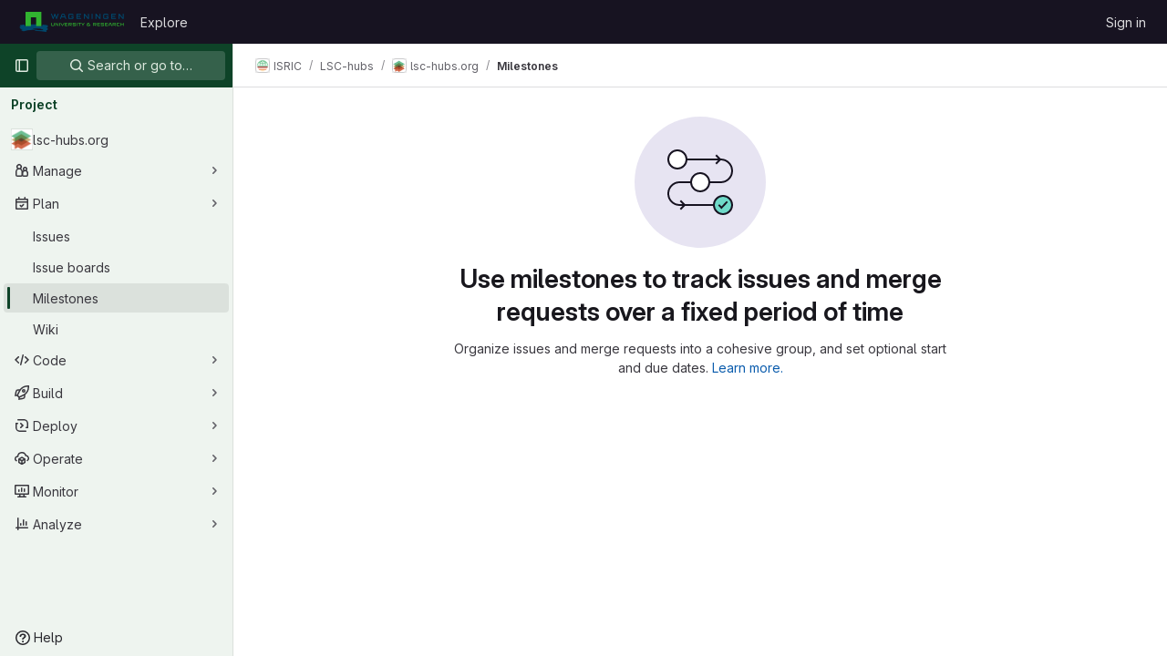

--- FILE ---
content_type: text/javascript; charset=utf-8
request_url: https://git.wur.nl/assets/webpack/pages.projects.milestones.index.10b00305.chunk.js
body_size: 9429
content:
(this.webpackJsonp=this.webpackJsonp||[]).push([[1e3],{260:function(e,t,o){o("HVBj"),o("tGlJ"),e.exports=o("yEGu")},"3CjL":function(e,t,o){var i=o("6+df"),n=o("3ftC");e.exports=function(e,t,o){return void 0===o&&(o=t,t=void 0),void 0!==o&&(o=(o=n(o))==o?o:0),void 0!==t&&(t=(t=n(t))==t?t:0),i(n(e),t,o)}},"6+df":function(e,t){e.exports=function(e,t,o){return e==e&&(void 0!==o&&(e=e<=o?e:o),void 0!==t&&(e=e>=t?e:t)),e}},"7z1+":function(e,t,o){"use strict";o.d(t,"a",(function(){return m})),o.d(t,"b",(function(){return u})),o.d(t,"c",(function(){return d})),o.d(t,"d",(function(){return c}));var i=o("ewH8"),n=o("KFC0"),s=o.n(n),l=o("lx39"),r=o.n(l),a=o("BglX");const d=e=>Boolean(e)&&(e=>{var t;return(null==e||null===(t=e.text)||void 0===t?void 0:t.length)>0&&!Array.isArray(null==e?void 0:e.items)})(e),u=e=>Boolean(e)&&Array.isArray(e.items)&&Boolean(e.items.length)&&e.items.every(d),c=e=>e.every(d)||e.every(u),p=e=>{const t=e();if(!Array.isArray(t))return!1;const o=t.filter(e=>e.tag);return o.length&&o.every(e=>(e=>{var t,o;return Boolean(e)&&(o=(null===(t=e.componentOptions)||void 0===t?void 0:t.tag)||e.tag,["gl-disclosure-dropdown-group","gl-disclosure-dropdown-item","li"].includes(o))})(e))},g=e=>{const t=e(),o=t.find(e=>Array.isArray(e.children)&&e.children.length);return(o?o.children:t).filter(e=>!r()(e.text)||e.text.trim().length>0).every(e=>(e=>{var t;return[a.c,a.b].includes(null===(t=e.type)||void 0===t?void 0:t.name)||"li"===e.type})(e))},m=e=>!!s()(e)&&(i.default.version.startsWith("3")?g(e):p(e))},BglX:function(e,t,o){"use strict";o.d(t,"a",(function(){return s})),o.d(t,"b",(function(){return n})),o.d(t,"c",(function(){return i}));const i="GlDisclosureDropdownItem",n="GlDisclosureDropdownGroup",s={top:"top",bottom:"bottom"}},Bo17:function(e,t,o){"use strict";o.d(t,"a",(function(){return y}));var i=o("3CjL"),n=o.n(i),s=o("o4PY"),l=o.n(s),r=o("Qog8"),a=o("V5u/"),d=o("XBTk"),u=o("qaCH"),c=o("XiQx"),p=o("fSQg"),g=o("7z1+"),m=o("Pyw5"),h=o.n(m);const f="."+u.a,b="."+c.a;const v={name:"GlDisclosureDropdown",events:{GL_DROPDOWN_SHOWN:a.i,GL_DROPDOWN_HIDDEN:a.h,GL_DROPDOWN_BEFORE_CLOSE:a.e,GL_DROPDOWN_FOCUS_CONTENT:a.g},components:{GlBaseDropdown:u.b,GlDisclosureDropdownItem:c.b,GlDisclosureDropdownGroup:p.a},props:{items:{type:Array,required:!1,default:()=>[],validator:g.d},toggleText:{type:String,required:!1,default:""},textSrOnly:{type:Boolean,required:!1,default:!1},category:{type:String,required:!1,default:d.o.primary,validator:e=>e in d.o},variant:{type:String,required:!1,default:d.z.default,validator:e=>e in d.z},size:{type:String,required:!1,default:"medium",validator:e=>e in d.p},icon:{type:String,required:!1,default:""},disabled:{type:Boolean,required:!1,default:!1},loading:{type:Boolean,required:!1,default:!1},toggleId:{type:String,required:!1,default:()=>l()("dropdown-toggle-btn-")},toggleClass:{type:[String,Array,Object],required:!1,default:null},noCaret:{type:Boolean,required:!1,default:!1},placement:{type:String,required:!1,default:"bottom-start",validator:e=>Object.keys(d.y).includes(e)},toggleAriaLabelledBy:{type:String,required:!1,default:null},listAriaLabelledBy:{type:String,required:!1,default:null},block:{type:Boolean,required:!1,default:!1},dropdownOffset:{type:[Number,Object],required:!1,default:void 0},fluidWidth:{type:Boolean,required:!1,default:!1},autoClose:{type:Boolean,required:!1,default:!0},positioningStrategy:{type:String,required:!1,default:a.k,validator:e=>[a.k,a.l].includes(e)},startOpened:{type:Boolean,required:!1,default:!1}},data:()=>({disclosureId:l()("disclosure-"),nextFocusedItemIndex:null}),computed:{disclosureTag(){var e;return null!==(e=this.items)&&void 0!==e&&e.length||Object(g.a)(this.$scopedSlots.default||this.$slots.default)?"ul":"div"},hasCustomToggle(){return Boolean(this.$scopedSlots.toggle)}},mounted(){this.startOpened&&this.open()},methods:{open(){this.$refs.baseDropdown.open()},close(){this.$refs.baseDropdown.close()},onShow(){this.$emit(a.i)},onBeforeClose(e){this.$emit(a.e,e)},onHide(){this.$emit(a.h),this.nextFocusedItemIndex=null},onKeydown(e){const{code:t}=e,o=this.getFocusableListItemElements();if(o.length<1)return;let i=!0;t===a.j?this.focusItem(0,o):t===a.c?this.focusItem(o.length-1,o):t===a.b?this.focusNextItem(e,o,-1):t===a.a?this.focusNextItem(e,o,1):t===a.d||t===a.m?this.handleAutoClose(e):i=!1,i&&Object(r.k)(e)},getFocusableListItemElements(){var e;const t=null===(e=this.$refs.content)||void 0===e?void 0:e.querySelectorAll(b);return Object(r.c)(Array.from(t||[]))},focusNextItem(e,t,o){const{target:i}=e,s=t.indexOf(i),l=n()(s+o,0,t.length-1);this.focusItem(l,t)},focusItem(e,t){var o;this.nextFocusedItemIndex=e,null===(o=t[e])||void 0===o||o.focus()},closeAndFocus(){this.$refs.baseDropdown.closeAndFocus()},handleAction(e){window.requestAnimationFrame(()=>{this.$emit("action",e)})},handleAutoClose(e){this.autoClose&&e.target.closest(b)&&e.target.closest(f)===this.$refs.baseDropdown.$el&&this.closeAndFocus()},uniqueItemId:()=>l()("disclosure-item-"),isItem:g.c},GL_DROPDOWN_CONTENTS_CLASS:a.f};const y=h()({render:function(){var e=this,t=e.$createElement,o=e._self._c||t;return o("gl-base-dropdown",{ref:"baseDropdown",staticClass:"gl-disclosure-dropdown",attrs:{"aria-labelledby":e.toggleAriaLabelledBy,"arrow-element":e.$refs.disclosureArrow,"toggle-id":e.toggleId,"toggle-text":e.toggleText,"toggle-class":e.toggleClass,"text-sr-only":e.textSrOnly,category:e.category,variant:e.variant,size:e.size,icon:e.icon,disabled:e.disabled,loading:e.loading,"no-caret":e.noCaret,placement:e.placement,block:e.block,offset:e.dropdownOffset,"fluid-width":e.fluidWidth,"positioning-strategy":e.positioningStrategy},on:e._d({},[e.$options.events.GL_DROPDOWN_SHOWN,e.onShow,e.$options.events.GL_DROPDOWN_HIDDEN,e.onHide,e.$options.events.GL_DROPDOWN_BEFORE_CLOSE,e.onBeforeClose,e.$options.events.GL_DROPDOWN_FOCUS_CONTENT,e.onKeydown]),scopedSlots:e._u([e.hasCustomToggle?{key:"toggle",fn:function(){return[e._t("toggle")]},proxy:!0}:null],null,!0)},[e._v(" "),e._t("header"),e._v(" "),o(e.disclosureTag,{ref:"content",tag:"component",class:e.$options.GL_DROPDOWN_CONTENTS_CLASS,attrs:{id:e.disclosureId,"aria-labelledby":e.listAriaLabelledBy||e.toggleId,"data-testid":"disclosure-content",tabindex:"-1"},on:{keydown:e.onKeydown,click:e.handleAutoClose}},[e._t("default",(function(){return[e._l(e.items,(function(t,i){return[e.isItem(t)?[o("gl-disclosure-dropdown-item",{key:e.uniqueItemId(),attrs:{item:t},on:{action:e.handleAction},scopedSlots:e._u(["list-item"in e.$scopedSlots?{key:"list-item",fn:function(){return[e._t("list-item",null,{item:t})]},proxy:!0}:null],null,!0)})]:[o("gl-disclosure-dropdown-group",{key:t.name,attrs:{bordered:0!==i,group:t},on:{action:e.handleAction},scopedSlots:e._u([e.$scopedSlots["group-label"]?{key:"group-label",fn:function(){return[e._t("group-label",null,{group:t})]},proxy:!0}:null,e.$scopedSlots["list-item"]?{key:"default",fn:function(){return e._l(t.items,(function(t){return o("gl-disclosure-dropdown-item",{key:e.uniqueItemId(),attrs:{item:t},on:{action:e.handleAction},scopedSlots:e._u([{key:"list-item",fn:function(){return[e._t("list-item",null,{item:t})]},proxy:!0}],null,!0)})}))},proxy:!0}:null],null,!0)})]]}))]}))],2),e._v(" "),e._t("footer")],2)},staticRenderFns:[]},void 0,v,void 0,!1,void 0,!1,void 0,void 0,void 0)},DOub:function(e,t,o){"use strict";o.d(t,"a",(function(){return j}));o("ZzK0"),o("z6RN"),o("BzOf");var i=o("ewH8"),n=o("NmEs"),s=o("4lAS"),l=o("s1D3"),r=o("XiQx"),a=o("fSQg"),d=o("Bo17"),u=o("lHJB"),c=o("/lV4"),p=o("1cpz"),g=o("jlnU"),m=o("2ibD"),h=o("3twG"),f={components:{GlModal:p.a},props:{visible:{type:Boolean,default:!1,required:!1},milestoneTitle:{type:String,required:!0},promoteUrl:{type:String,required:!0},groupName:{type:String,required:!0}},computed:{title(){return Object(c.sprintf)(Object(c.s__)("Milestones|Promote %{milestoneTitle} to group milestone?"),{milestoneTitle:this.milestoneTitle})},text(){return Object(c.sprintf)(Object(c.s__)("Milestones|Promoting %{milestoneTitle} will make it available for all projects inside %{groupName}.\n        Existing project milestones with the same title will be merged."),{milestoneTitle:this.milestoneTitle,groupName:this.groupName})}},methods:{onSubmit(){var e=this;return m.a.post(this.promoteUrl,{params:{format:"json"}}).then((function(e){Object(h.T)(e.data.url)})).catch((function(e){Object(g.createAlert)({message:e})})).finally((function(){e.onClose()}))},onClose(){this.$emit("promotionModalVisible",!1)}},primaryAction:{text:Object(c.s__)("Milestones|Promote Milestone"),attributes:{variant:"confirm"}},cancelAction:{text:Object(c.__)("Cancel"),attributes:{}}},b=o("tBpV"),v=Object(b.a)(f,(function(){var e=this,t=e._self._c;return t("gl-modal",{attrs:{visible:e.visible,"modal-id":"promote-milestone-modal",title:e.title,"action-primary":e.$options.primaryAction,"action-cancel":e.$options.cancelAction},on:{primary:e.onSubmit,hide:e.onClose}},[t("p",[e._v(e._s(e.text))]),e._v(" "),t("p",[e._v(e._s(e.s__("Milestones|This action cannot be reversed.")))])])}),[],!1,null,null,null).exports,y=o("30su"),w=o("QwBj"),_=o("7xOh"),O=Object(_.a)(),C={components:{GlModal:p.a,GlSprintf:y.a},props:{visible:{type:Boolean,default:!1,required:!1},issueCount:{type:Number,required:!0},mergeRequestCount:{type:Number,required:!0},milestoneId:{type:Number,required:!0},milestoneTitle:{type:String,required:!0},milestoneUrl:{type:String,required:!0}},computed:{text(){return 0===this.issueCount&&0===this.mergeRequestCount?Object(c.s__)("Milestones|\nYou’re about to permanently delete the milestone %{milestoneTitle}.\nThis milestone is not currently used in any issues or merge requests."):Object(c.sprintf)(Object(c.s__)("Milestones|\nYou’re about to permanently delete the milestone %{milestoneTitle} and remove it from %{issuesWithCount} and %{mergeRequestsWithCount}.\nOnce deleted, it cannot be undone or recovered."),{issuesWithCount:Object(c.n__)("%d issue","%d issues",this.issueCount),mergeRequestsWithCount:Object(c.n__)("%d merge request","%d merge requests",this.mergeRequestCount)},!1)},title(){return Object(c.sprintf)(Object(c.s__)("Milestones|Delete milestone %{milestoneTitle}?"),{milestoneTitle:this.milestoneTitle})}},methods:{onSubmit(){var e=this;return O.$emit("deleteMilestoneModal.requestStarted",this.milestoneUrl),m.a.delete(this.milestoneUrl).then((function(t){O.$emit("deleteMilestoneModal.requestFinished",{milestoneUrl:e.milestoneUrl,successful:!0}),Object(h.T)(t.request.responseURL)})).catch((function(t){throw O.$emit("deleteMilestoneModal.requestFinished",{milestoneUrl:e.milestoneUrl,successful:!1}),t.response&&t.response.status===w.h?Object(g.createAlert)({message:Object(c.sprintf)(Object(c.s__)("Milestones|Milestone %{milestoneTitle} was not found"),{milestoneTitle:e.milestoneTitle})}):Object(g.createAlert)({message:Object(c.sprintf)(Object(c.s__)("Milestones|Failed to delete milestone %{milestoneTitle}"),{milestoneTitle:e.milestoneTitle})}),t})).finally((function(){e.onClose()}))},onClose(){this.$emit("deleteModalVisible",!1)}},primaryProps:{text:Object(c.s__)("Milestones|Delete milestone"),attributes:{variant:"danger",category:"primary"}},cancelProps:{text:Object(c.__)("Cancel")}},x=Object(b.a)(C,(function(){var e=this,t=e._self._c;return t("gl-modal",{attrs:{visible:e.visible,"modal-id":"delete-milestone-modal",title:e.title,"action-primary":e.$options.primaryProps,"action-cancel":e.$options.cancelProps},on:{primary:e.onSubmit,hide:e.onClose}},[t("gl-sprintf",{attrs:{message:e.text},scopedSlots:e._u([{key:"milestoneTitle",fn:function(){return[t("strong",[e._v(e._s(e.milestoneTitle))])]},proxy:!0}])})],1)}),[],!1,null,null,null).exports,D={components:{GlButton:s.a,GlIcon:l.a,GlDisclosureDropdownItem:r.b,GlDisclosureDropdownGroup:a.a,GlDisclosureDropdown:d.a,PromoteMilestoneModal:v,DeleteMilestoneModal:x},directives:{GlTooltip:u.a},inject:["id","title","isActive","showDelete","isDetailPage","milestoneUrl","editUrl","closeUrl","reopenUrl","promoteUrl","groupName","issueCount","mergeRequestCount","size"],data:()=>({isDropdownVisible:!1,isPromotionModalVisible:!1,isDeleteModalVisible:!1,isPromoteModalVisible:!1}),computed:{widthClasses(){return"small"===this.size?"gl-min-w-6":"gl-min-w-7"},hasUrl(){return this.editUrl||this.closeUrl||this.reopenUrl||this.promoteUrl},copiedToClipboard(){return this.$options.i18n.copiedToClipboard},editItem(){return{text:this.$options.i18n.edit,href:this.editUrl,extraAttrs:{"data-testid":"milestone-edit-item"}}},promoteItem(){return{text:this.$options.i18n.promote,extraAttrs:{"data-testid":"milestone-promote-item"}}},closeItem(){return{text:this.$options.i18n.close,href:this.closeUrl,extraAttrs:{class:{"sm:!gl-hidden":this.isDetailPage},"data-testid":"milestone-close-item","data-method":"put",rel:"nofollow"}}},reopenItem(){return{text:this.$options.i18n.reopen,href:this.reopenUrl,extraAttrs:{class:{"sm:!gl-hidden":this.isDetailPage},"data-testid":"milestone-reopen-item","data-method":"put",rel:"nofollow"}}},deleteItem(){return{text:this.$options.i18n.delete,variant:"danger",extraAttrs:{"data-testid":"milestone-delete-item"}}},copyIdItem(){var e=this;return{text:Object(c.sprintf)(this.$options.i18n.copyTitle,{id:this.id}),action:function(){e.$toast.show(e.copiedToClipboard)},extraAttrs:{"data-testid":"copy-milestone-id",itemprop:"identifier"}}},showDropdownTooltip(){return this.isDropdownVisible?"":this.$options.i18n.actionsLabel},showTestIdIfNotDetailPage(){return!this.isDetailPage&&"milestone-more-actions-dropdown-toggle"},hasEditOptions(){return Boolean(this.closeUrl||this.reopenUrl||this.editUrl||this.promoteUrl)}},methods:{showDropdown(){this.isDropdownVisible=!0},hideDropdown(){this.isDropdownVisible=!1},setDeleteModalVisibility(e=!1){this.isDeleteModalVisible=e},setPromoteModalVisibility(e=!1){this.isPromoteModalVisible=e}},primaryAction:{text:Object(c.s__)("Milestones|Promote Milestone"),attributes:{variant:"confirm"}},cancelAction:{text:Object(c.__)("Cancel"),attributes:{}},i18n:{actionsLabel:Object(c.s__)("Milestone|Milestone actions"),close:Object(c.__)("Close"),delete:Object(c.__)("Delete"),edit:Object(c.__)("Edit"),promote:Object(c.__)("Promote"),reopen:Object(c.__)("Reopen"),copyTitle:Object(c.s__)("Milestone|Copy milestone ID: %{id}"),copiedToClipboard:Object(c.s__)("Milestone|Milestone ID copied to clipboard.")}},S=Object(b.a)(D,(function(){var e=this,t=e._self._c;return t("gl-disclosure-dropdown",{directives:[{name:"gl-tooltip",rawName:"v-gl-tooltip",value:e.showDropdownTooltip,expression:"showDropdownTooltip"}],staticClass:"gl-relative gl-w-full sm:gl-w-auto",class:e.widthClasses,attrs:{category:"tertiary",icon:"ellipsis_v",placement:"bottom-end",block:"","no-caret":"","toggle-text":e.$options.i18n.actionsLabel,"text-sr-only":"",size:e.size,"data-testid":e.showTestIdIfNotDetailPage},on:{shown:e.showDropdown,hidden:e.hideDropdown},scopedSlots:e._u([e.isDetailPage?{key:"toggle",fn:function(){return[t("div",{staticClass:"gl-min-h-7"},[t("gl-button",{staticClass:"gl-new-dropdown-toggle gl-absolute gl-left-0 gl-top-0 gl-w-full sm:gl-w-auto md:!gl-hidden",attrs:{"button-text-classes":"gl-w-full",category:"secondary","aria-label":e.$options.i18n.actionsLabel,title:e.$options.i18n.actionsLabel}},[t("span",{staticClass:"gl-new-dropdown-button-text"},[e._v(e._s(e.$options.i18n.actionsLabel))]),e._v(" "),t("gl-icon",{staticClass:"dropdown-chevron",attrs:{name:"chevron-down"}})],1),e._v(" "),t("gl-button",{staticClass:"gl-new-dropdown-toggle gl-new-dropdown-icon-only gl-new-dropdown-toggle-no-caret gl-hidden md:!gl-flex",attrs:{category:"tertiary",icon:"ellipsis_v","aria-label":e.$options.i18n.actionsLabel,title:e.$options.i18n.actionsLabel,"data-testid":"milestone-more-actions-dropdown-toggle"}})],1)]},proxy:!0}:null],null,!0)},[e._v(" "),e.isActive&&e.closeUrl?t("gl-disclosure-dropdown-item",{attrs:{item:e.closeItem}}):e.reopenUrl?t("gl-disclosure-dropdown-item",{attrs:{item:e.reopenItem}}):e._e(),e._v(" "),e.editUrl?t("gl-disclosure-dropdown-item",{attrs:{item:e.editItem}}):e._e(),e._v(" "),e.promoteUrl?t("gl-disclosure-dropdown-item",{attrs:{item:e.promoteItem},on:{action:function(t){return e.setPromoteModalVisibility(!0)}}}):e._e(),e._v(" "),t("gl-disclosure-dropdown-group",{class:{"!gl-border-t-dropdown":e.hasEditOptions},attrs:{bordered:e.hasEditOptions}},[t("gl-disclosure-dropdown-item",{attrs:{item:e.copyIdItem,"data-clipboard-text":e.id}})],1),e._v(" "),e.showDelete?t("gl-disclosure-dropdown-group",{staticClass:"!gl-border-t-dropdown",attrs:{bordered:""}},[t("gl-disclosure-dropdown-item",{attrs:{item:e.deleteItem},on:{action:function(t){return e.setDeleteModalVisibility(!0)}}})],1):e._e(),e._v(" "),t("promote-milestone-modal",{attrs:{visible:e.isPromoteModalVisible,"milestone-title":e.title,"promote-url":e.promoteUrl,"group-name":e.groupName},on:{promotionModalVisible:e.setPromoteModalVisibility}}),e._v(" "),t("delete-milestone-modal",{attrs:{visible:e.isDeleteModalVisible,"issue-count":e.issueCount,"merge-request-count":e.mergeRequestCount,"milestone-id":e.id,"milestone-title":e.title,"milestone-url":e.milestoneUrl},on:{deleteModalVisible:e.setDeleteModalVisibility}})],1)}),[],!1,null,null,null).exports;function j(){const e=document.querySelectorAll(".js-vue-milestone-actions");return!!e.length&&e.forEach((function(e){const{id:t,title:o,isActive:s,showDelete:l,isDetailPage:r,milestoneUrl:a,editUrl:d,closeUrl:u,reopenUrl:c,promoteUrl:p,groupName:g,issueCount:m,mergeRequestCount:h,size:f}=e.dataset;return new i.default({el:e,name:"MoreActionsDropdownRoot",provide:{id:Number(t),title:o,isActive:Object(n.K)(s),showDelete:Object(n.K)(l),isDetailPage:Object(n.K)(r),milestoneUrl:a,editUrl:d,closeUrl:u,reopenUrl:c,promoteUrl:p,groupName:g,issueCount:Number(m),mergeRequestCount:Number(h),size:f||"medium"},render:function(e){return e(S)}})}))}},KnFb:function(e,t,o){"use strict";o.d(t,"a",(function(){return a}));const i=new Map,n=new Set;let s=null;const l=e=>{i.forEach((t,o)=>{let{callback:i,eventTypes:n}=t;const l="click"===e.type&&s||e;if(!o.contains(l.target)&&n.includes(e.type))try{i(e)}catch(e){0}}),"click"===e.type&&(s=null)},r=e=>{s=e};const a={bind:(e,t)=>{const{callback:o,eventTypes:a}=function(e){let{arg:t,value:o,modifiers:i}=e;const n=Object.keys(i);return{callback:o,eventTypes:n.length>0?n:["click"]}}(t);i.has(e)||(i.set(e,{callback:o,eventTypes:a}),(e=>{e.forEach(e=>{n.has(e)||("click"===e&&document.addEventListener("mousedown",r),document.addEventListener(e,l,{capture:!0}),n.add(e))}),s=null})(a))},unbind:e=>{const t=i.get(e);var o;t&&(i.delete(e),(o=t.eventTypes).forEach(e=>{n.has(e)&&[...i.values()].every(t=>{let{eventTypes:o}=t;return!o.includes(e)})&&(document.removeEventListener(e,l),n.delete(e))}),o.includes("click")&&!n.has("click")&&document.removeEventListener("mousedown",r))}}},QwBj:function(e,t,o){"use strict";o.d(t,"a",(function(){return i})),o.d(t,"j",(function(){return n})),o.d(t,"d",(function(){return s})),o.d(t,"i",(function(){return l})),o.d(t,"b",(function(){return r})),o.d(t,"m",(function(){return a})),o.d(t,"e",(function(){return d})),o.d(t,"h",(function(){return u})),o.d(t,"c",(function(){return c})),o.d(t,"f",(function(){return p})),o.d(t,"k",(function(){return g})),o.d(t,"n",(function(){return m})),o.d(t,"l",(function(){return h})),o.d(t,"g",(function(){return f})),o.d(t,"o",(function(){return b}));const i=0,n=200,s=201,l=204,r=400,a=401,d=403,u=404,c=409,p=410,g=413,m=422,h=429,f=500,b=[n,s,202,203,l,205,206,207,208,226]},"V5u/":function(e,t,o){"use strict";o.d(t,"a",(function(){return r})),o.d(t,"b",(function(){return a})),o.d(t,"c",(function(){return d})),o.d(t,"d",(function(){return u})),o.d(t,"e",(function(){return s})),o.d(t,"f",(function(){return h})),o.d(t,"g",(function(){return l})),o.d(t,"h",(function(){return n})),o.d(t,"i",(function(){return i})),o.d(t,"j",(function(){return c})),o.d(t,"k",(function(){return g})),o.d(t,"l",(function(){return m})),o.d(t,"m",(function(){return p}));const i="shown",n="hidden",s="beforeClose",l="focusContent",r="ArrowDown",a="ArrowUp",d="End",u="Enter",c="Home",p="Space",g="absolute",m="fixed",h="gl-new-dropdown-contents"},XiQx:function(e,t,o){"use strict";o.d(t,"a",(function(){return c})),o.d(t,"b",(function(){return g}));var i=o("0M2I"),n=o("V5u/"),s=o("Qog8"),l=o("XBTk"),r=o("7z1+"),a=o("BglX"),d=o("Pyw5"),u=o.n(d);const c="gl-new-dropdown-item";const p={name:a.c,ITEM_CLASS:c,components:{BLink:i.a},props:{item:{type:Object,required:!1,default:null,validator:r.c},variant:{type:String,default:null,validator:e=>void 0!==l.x[e],required:!1}},computed:{isLink(){var e,t;return"string"==typeof(null===(e=this.item)||void 0===e?void 0:e.href)||"string"==typeof(null===(t=this.item)||void 0===t?void 0:t.to)},isCustomContent(){return Boolean(this.$scopedSlots.default)},itemComponent(){const{item:e}=this;return this.isLink?{is:i.a,attrs:{href:e.href,to:e.to,...e.extraAttrs},listeners:{click:this.action}}:{is:"button",attrs:{...null==e?void 0:e.extraAttrs,type:"button"},listeners:{click:()=>{var t;null==e||null===(t=e.action)||void 0===t||t.call(void 0,e),this.action()}}}},listIndex(){var e,t;return null!==(e=this.item)&&void 0!==e&&null!==(t=e.extraAttrs)&&void 0!==t&&t.disabled?null:0},componentIndex(){var e,t;return null!==(e=this.item)&&void 0!==e&&null!==(t=e.extraAttrs)&&void 0!==t&&t.disabled?null:-1},itemVariant(){var e;return this.variant||(null===(e=this.item)||void 0===e?void 0:e.variant)},classes(){var e,t;return[this.$options.ITEM_CLASS,null!==(e=null===(t=this.item)||void 0===t?void 0:t.wrapperClass)&&void 0!==e?e:"",this.itemVariant&&"default"!==this.itemVariant?"gl-new-dropdown-item-"+this.itemVariant:""]},wrapperListeners(){const e={keydown:this.onKeydown};return this.isCustomContent&&(e.click=this.action),e}},methods:{onKeydown(e){const{code:t}=e;if(t===n.d||t===n.m)if(this.isCustomContent)this.action();else{Object(s.k)(e);const t=new MouseEvent("click",{bubbles:!0,cancelable:!0});var o;if(this.isLink)this.$refs.item.$el.dispatchEvent(t);else null===(o=this.$refs.item)||void 0===o||o.dispatchEvent(t)}},action(){this.$emit("action",this.item)}}};const g=u()({render:function(){var e=this,t=e.$createElement,o=e._self._c||t;return o("li",e._g({class:e.classes,attrs:{tabindex:e.listIndex,"data-testid":"disclosure-dropdown-item"}},e.wrapperListeners),[e._t("default",(function(){return[o(e.itemComponent.is,e._g(e._b({ref:"item",tag:"component",staticClass:"gl-new-dropdown-item-content",attrs:{tabindex:e.componentIndex}},"component",e.itemComponent.attrs,!1),e.itemComponent.listeners),[o("span",{staticClass:"gl-new-dropdown-item-text-wrapper"},[e._t("list-item",(function(){return[e._v("\n          "+e._s(e.item.text)+"\n        ")]}))],2)])]}))],2)},staticRenderFns:[]},void 0,p,void 0,!1,void 0,!1,void 0,void 0,void 0)},fSQg:function(e,t,o){"use strict";o.d(t,"a",(function(){return p}));var i=o("o4PY"),n=o.n(i),s=o("XiQx"),l=o("7z1+"),r=o("BglX"),a=o("Pyw5"),d=o.n(a);const u={[r.a.top]:"gl-border-t gl-border-t-dropdown-divider gl-pt-2 gl-mt-2",[r.a.bottom]:"gl-border-b gl-border-b-dropdown-divider gl-pb-2 gl-mb-2"};const c={name:r.b,components:{GlDisclosureDropdownItem:s.b},props:{group:{type:Object,required:!1,default:null,validator:l.b},bordered:{type:Boolean,required:!1,default:!1},borderPosition:{type:String,required:!1,default:r.a.top,validator:e=>Object.keys(r.a).includes(e)}},computed:{borderClass(){return this.bordered?u[this.borderPosition]:null},showHeader(){var e;return this.$scopedSlots["group-label"]||(null===(e=this.group)||void 0===e?void 0:e.name)},groupLabeledBy(){return this.showHeader?this.nameId:null}},created(){this.nameId=n()("gl-disclosure-dropdown-group-")},methods:{handleAction(e){this.$emit("action",e)},uniqueItemId:()=>n()("disclosure-item-")}};const p=d()({render:function(){var e=this,t=e.$createElement,o=e._self._c||t;return o("li",{class:e.borderClass},[e.showHeader?o("div",{staticClass:"gl-py-2 gl-pl-4 gl-text-sm gl-font-bold gl-text-strong",attrs:{id:e.nameId}},[e._t("group-label",(function(){return[e._v(e._s(e.group.name))]}))],2):e._e(),e._v(" "),o("ul",{staticClass:"gl-mb-0 gl-list-none gl-pl-0",attrs:{"aria-labelledby":e.groupLabeledBy}},[e._t("default",(function(){return e._l(e.group.items,(function(t){return o("gl-disclosure-dropdown-item",{key:e.uniqueItemId(),attrs:{item:t},on:{action:e.handleAction},scopedSlots:e._u([{key:"list-item",fn:function(){return[e._t("list-item",null,{item:t})]},proxy:!0}],null,!0)})}))}))],2)])},staticRenderFns:[]},void 0,c,void 0,!1,void 0,!1,void 0,void 0,void 0)},qaCH:function(e,t,o){"use strict";o.d(t,"a",(function(){return h})),o.d(t,"b",(function(){return b}));var i=o("o4PY"),n=o.n(i),s=o("tlyx"),l=o("WrwP"),r=o("XBTk"),a=o("V5u/"),d=o("Qog8"),u=o("KnFb"),c=o("4lAS"),p=o("s1D3");var g=o("Pyw5"),m=o.n(g);const h="gl-new-dropdown";const f={name:"BaseDropdown",BASE_DROPDOWN_CLASS:h,components:{GlButton:c.a,GlIcon:p.a},directives:{Outside:u.a},props:{toggleText:{type:String,required:!1,default:""},textSrOnly:{type:Boolean,required:!1,default:!1},block:{type:Boolean,required:!1,default:!1},category:{type:String,required:!1,default:r.o.primary,validator:e=>Object.keys(r.o).includes(e)},variant:{type:String,required:!1,default:r.z.default,validator:e=>Object.keys(r.z).includes(e)},size:{type:String,required:!1,default:"medium",validator:e=>Object.keys(r.p).includes(e)},icon:{type:String,required:!1,default:""},disabled:{type:Boolean,required:!1,default:!1},loading:{type:Boolean,required:!1,default:!1},toggleClass:{type:[String,Array,Object],required:!1,default:null},noCaret:{type:Boolean,required:!1,default:!1},placement:{type:String,required:!1,default:"bottom-start",validator:e=>(["left","center","right"].includes(e)&&Object(d.i)(`GlDisclosureDropdown/GlCollapsibleListbox: "${e}" placement is deprecated.\n            Use ${r.y[e]} instead.`),Object.keys(r.y).includes(e))},ariaHaspopup:{type:[String,Boolean],required:!1,default:!1,validator:e=>["menu","listbox","tree","grid","dialog",!0,!1].includes(e)},toggleId:{type:String,required:!0},ariaLabelledby:{type:String,required:!1,default:null},offset:{type:[Number,Object],required:!1,default:()=>({mainAxis:8})},fluidWidth:{type:Boolean,required:!1,default:!1},positioningStrategy:{type:String,required:!1,default:a.k,validator:e=>[a.k,a.l].includes(e)}},data:()=>({openedYet:!1,visible:!1,baseDropdownId:n()("base-dropdown-")}),computed:{hasNoVisibleToggleText(){var e;return!(null!==(e=this.toggleText)&&void 0!==e&&e.length)||this.textSrOnly},isIconOnly(){return Boolean(this.icon&&this.hasNoVisibleToggleText)},isEllipsisButton(){return this.isIconOnly&&"ellipsis_h"===this.icon},isCaretOnly(){return!this.noCaret&&!this.icon&&this.hasNoVisibleToggleText},ariaAttributes(){return{"aria-haspopup":this.ariaHaspopup,"aria-expanded":String(this.visible),"aria-controls":this.baseDropdownId,"aria-labelledby":this.toggleLabelledBy}},toggleButtonClasses(){return[this.toggleClass,{"gl-new-dropdown-toggle":!0,"button-ellipsis-horizontal":this.isEllipsisButton,"gl-new-dropdown-icon-only btn-icon":this.isIconOnly&&!this.isEllipsisButton,"gl-new-dropdown-toggle-no-caret":this.noCaret,"gl-new-dropdown-caret-only btn-icon":this.isCaretOnly}]},toggleButtonTextClasses(){return this.block?"gl-w-full":""},toggleLabelledBy(){return this.ariaLabelledby?`${this.ariaLabelledby} ${this.toggleId}`:this.toggleId},isDefaultToggle(){return!this.$scopedSlots.toggle},toggleOptions(){return this.isDefaultToggle?{is:c.a,icon:this.icon,block:this.block,buttonTextClasses:this.toggleButtonTextClasses,category:this.category,variant:this.variant,size:this.size,disabled:this.disabled,loading:this.loading,class:this.toggleButtonClasses,...this.ariaAttributes,listeners:{keydown:e=>this.onKeydown(e),click:e=>this.toggle(e)}}:{is:"div",class:"gl-new-dropdown-custom-toggle",listeners:{keydown:e=>this.onKeydown(e),click:e=>this.toggle(e)}}},toggleListeners(){return this.toggleOptions.listeners},toggleAttributes(){const{listeners:e,is:t,...o}=this.toggleOptions;return o},toggleComponent(){return this.toggleOptions.is},toggleElement(){var e;return this.$refs.toggle.$el||(null===(e=this.$refs.toggle)||void 0===e?void 0:e.firstElementChild)},panelClasses(){return{"!gl-block":this.visible,"!gl-w-31":!this.fluidWidth,"gl-fixed":this.openedYet&&this.isFixed,"gl-absolute":this.openedYet&&!this.isFixed}},isFixed(){return this.positioningStrategy===a.l},floatingUIConfig(){const e=r.y[this.placement],[,t]=e.split("-");return{placement:e,strategy:this.positioningStrategy,middleware:[Object(s.i)(this.offset),Object(s.b)({alignment:t,allowedPlacements:r.w[this.placement]}),Object(s.j)(),Object(s.a)({element:this.$refs.dropdownArrow}),Object(s.k)({apply:e=>{var t;let{availableHeight:o,elements:i}=e;const n=i.floating.querySelector("."+a.f);if(!n)return;const s=o-(null!==(t=this.nonScrollableContentHeight)&&void 0!==t?t:0)-8;Object.assign(n.style,{maxHeight:Math.max(s,0)+"px"})}})]}}},watch:{ariaAttributes:{deep:!0,handler(e){this.$scopedSlots.toggle&&Object.keys(e).forEach(t=>{this.toggleElement.setAttribute(t,e[t])})}}},mounted(){this.checkToggleFocusable()},beforeDestroy(){this.stopFloating()},methods:{checkToggleFocusable(){Object(d.g)(this.toggleElement)||Object(d.h)(this.toggleElement)||Object(d.i)("GlDisclosureDropdown/GlCollapsibleListbox: Toggle is missing a 'tabindex' and cannot be focused.\n          Use 'a' or 'button' element instead or make sure to add 'role=\"button\"' along with 'tabindex' otherwise.",this.$el)},getArrowOffsets(e){const t={top:{staticSide:"bottom",rotation:"225deg"},bottom:{staticSide:"top",rotation:"45deg"},left:{staticSide:"right",rotation:"135deg"},right:{staticSide:"left",rotation:"315deg"}};return t[null==e?void 0:e.split("-")[0]]||t.bottom},async startFloating(){this.calculateNonScrollableAreaHeight(),this.observer=new MutationObserver(this.calculateNonScrollableAreaHeight),this.observer.observe(this.$refs.content,{childList:!0,subtree:!0}),this.stopAutoUpdate=Object(l.autoUpdate)(this.toggleElement,this.$refs.content,async()=>{const e=await Object(l.computePosition)(this.toggleElement,this.$refs.content,this.floatingUIConfig);if(!this.$refs.content)return;const{x:t,y:o,middlewareData:i,placement:n}=e,{rotation:s,staticSide:r}=this.getArrowOffsets(n);if(Object.assign(this.$refs.content.style,{left:t+"px",top:o+"px"}),i&&i.arrow){const{x:e,y:t}=i.arrow,o=this.toggleElement.getBoundingClientRect(),n=this.$refs.content.getBoundingClientRect(),l=o.width>n.width?Math.min(Math.max(e,24),n.width-24):e;Object.assign(this.$refs.dropdownArrow.style,{left:null!=e?l+"px":"",top:null!=t?t+"px":"",right:"",bottom:"",[r]:"-4px",transform:`rotate(${s})`})}})},stopFloating(){var e,t;null===(e=this.observer)||void 0===e||e.disconnect(),null===(t=this.stopAutoUpdate)||void 0===t||t.call(this)},async toggle(e){if(e&&this.visible){let t=!1;if(this.$emit(a.e,{originalEvent:e,preventDefault(){t=!0}}),t)return!1}return this.visible=!this.visible,this.visible?(await this.$nextTick(),this.openedYet=!0,this.startFloating(),this.$emit(a.i)):(this.stopFloating(),this.$emit(a.h)),!0},open(){this.visible||this.toggle()},close(e){this.visible&&this.toggle(e)},async closeAndFocus(e){if(!this.visible)return;const t=this.$el.contains(document.activeElement),o=await this.toggle(e);t&&o&&this.focusToggle()},focusToggle(){this.toggleElement.focus()},onKeydown(e){const{code:t,target:{tagName:o}}=e;let i=!0,n=!0;"BUTTON"===o?(i=!1,n=!1):"A"===o&&(i=!1),(t===a.d&&i||t===a.m&&n)&&this.toggle(e),t===a.a&&this.$emit(a.g,e)},calculateNonScrollableAreaHeight(){var e;const t=null===(e=this.$refs.content)||void 0===e?void 0:e.querySelector("."+a.f);if(!t)return;const o=this.$refs.content.getBoundingClientRect(),i=t.getBoundingClientRect();this.nonScrollableContentHeight=o.height-i.height}}};const b=m()({render:function(){var e=this,t=e.$createElement,o=e._self._c||t;return o("div",{directives:[{name:"outside",rawName:"v-outside.click.focusin",value:e.close,expression:"close",modifiers:{click:!0,focusin:!0}}],class:[e.$options.BASE_DROPDOWN_CLASS,{"!gl-block":e.block}]},[o(e.toggleComponent,e._g(e._b({ref:"toggle",tag:"component",attrs:{id:e.toggleId,"data-testid":"base-dropdown-toggle"},on:{keydown:function(t){return!t.type.indexOf("key")&&e._k(t.keyCode,"esc",27,t.key,["Esc","Escape"])?null:(t.stopPropagation(),t.preventDefault(),e.close.apply(null,arguments))}}},"component",e.toggleAttributes,!1),e.toggleListeners),[e._t("toggle",(function(){return[o("span",{staticClass:"gl-new-dropdown-button-text",class:{"gl-sr-only":e.textSrOnly}},[e._v("\n        "+e._s(e.toggleText)+"\n      ")]),e._v(" "),e.noCaret?e._e():o("gl-icon",{staticClass:"gl-button-icon gl-new-dropdown-chevron",attrs:{name:"chevron-down"}})]}))],2),e._v(" "),o("div",{ref:"content",staticClass:"gl-new-dropdown-panel",class:e.panelClasses,attrs:{id:e.baseDropdownId,"data-testid":"base-dropdown-menu"},on:{keydown:function(t){return!t.type.indexOf("key")&&e._k(t.keyCode,"esc",27,t.key,["Esc","Escape"])?null:(t.stopPropagation(),t.preventDefault(),e.closeAndFocus.apply(null,arguments))}}},[o("div",{ref:"dropdownArrow",staticClass:"gl-new-dropdown-arrow"}),e._v(" "),o("div",{staticClass:"gl-new-dropdown-inner"},[e._t("default")],2)])],1)},staticRenderFns:[]},void 0,f,void 0,!1,void 0,!1,void 0,void 0,void 0)},yEGu:function(e,t,o){"use strict";o.r(t);var i=o("DOub");Object(i.a)()}},[[260,1,0,2]]]);
//# sourceMappingURL=pages.projects.milestones.index.10b00305.chunk.js.map